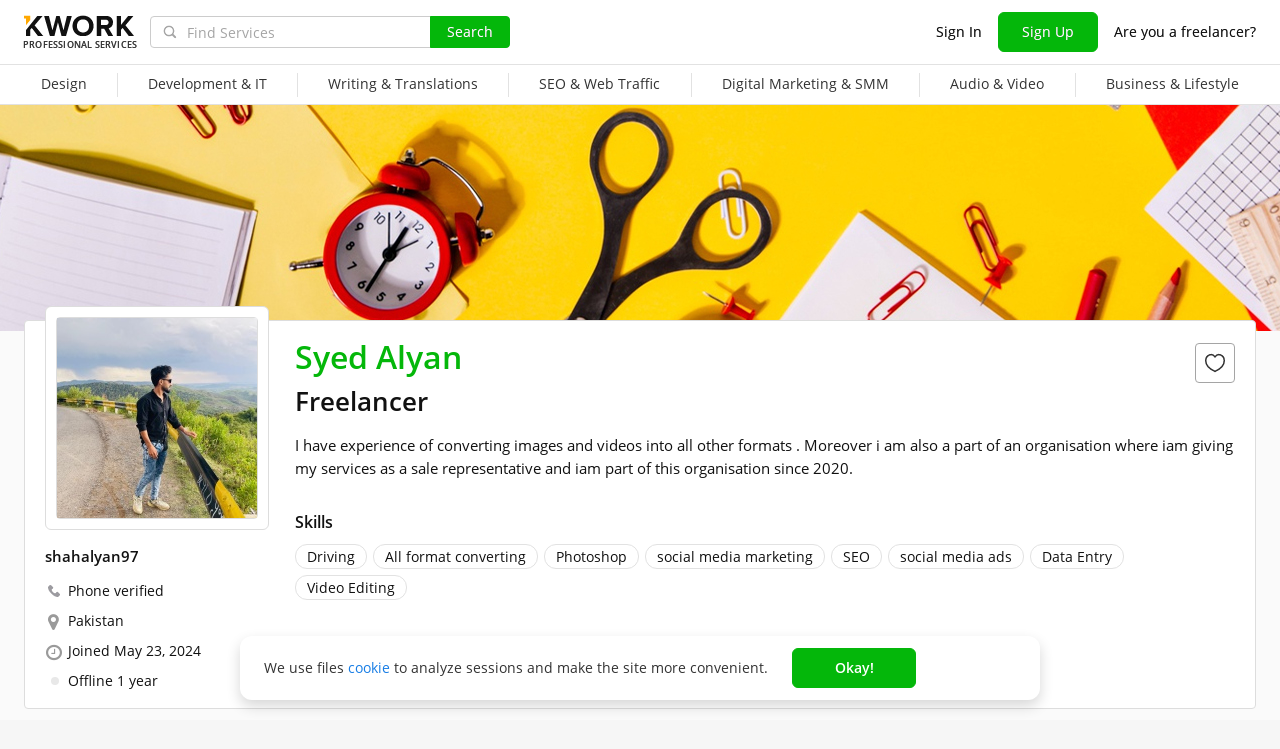

--- FILE ---
content_type: text/html; charset=UTF-8
request_url: https://kwork.com/user/shahalyan97
body_size: 10716
content:
<!DOCTYPE html>
<html lang="en" ><head><link rel="stylesheet" href="https://cdn.kwork.com/css/dist/fonts_c04a7a1370c33a99.css?ver=27_cors" type="text/css" media="screen"><link rel="preconnect" href="https://cdn.kwork.com"><meta name="format-detection" content="telephone=no"><meta http-equiv="Content-Type" content="text/html; charset=utf-8"><meta property="og:image" content="https://cdn.kwork.com/files/avatar/large/49/17471524-1.jpg"/><meta property="og:image:width" content="200"/><meta property="og:image:height" content="200"/><title>shahalyan97, Freelancer - Kwork</title><meta name="description" content="I have experience of converting images and videos into all other formats . Moreover i am also a part of an organisation where iam giving my services as a sale representative and iam part of this organisation since 2020."><meta name="viewport" id="viewport" content="width=1024"/><link rel="canonical" href="https://kwork.com/user/shahalyan97" /><meta name="robots" content="noindex, nofollow"/><link rel="stylesheet" href="https://cdn.kwork.com/css/variables.css?ver=275bee7a7d7df3bc99_cors" type="text/css" media="screen"><link rel="stylesheet" href="https://cdn.kwork.com/css/dist/layout-market_4c9704c0c0d59b84.css?ver=27_cors" type="text/css" media="screen"><link rel="stylesheet" href="https://cdn.kwork.com/css/dist/fox-styles_46bc918854ba38e6.css?ver=27_cors" type="text/css" media="screen"><link rel="stylesheet" href="https://cdn.kwork.com/css/font-awesome.min.css?ver=2736082410df2ef7f8_cors" type="text/css" media="screen"><link rel="stylesheet" href="https://cdn.kwork.com/css/dist/user_7733552d98d63de8.css?ver=27_cors" type="text/css" media="screen"><link rel="stylesheet" href="https://cdn.kwork.com/css/dist/kwork-set-icon_9f8cd5ea3c83f4ff.css?ver=27_cors" type="text/css" media="screen"><link rel="stylesheet" href="https://cdn.kwork.com/css/components/tooltipster.bundle.min.css?ver=27b15ef24270546e5f_cors" type="text/css" media="screen"><link rel="stylesheet" href="https://cdn.kwork.com/css/components/tooltipster.themes.css?ver=2749bd328189e64af9_cors" type="text/css" media="screen"><link rel="stylesheet" href="https://cdn.kwork.com/css/dist/general-search_89dcf421859b19c3.css?ver=27_cors" type="text/css" media="screen">
<link rel="stylesheet" href="https://cdn.kwork.com/css/dist/header_d3b9e53dd67ec593.css?ver=27_cors" type="text/css" media="screen"><script></script><link class="js-theme-favicon" rel="icon" type="image/png" href="https://cdn.kwork.com/images/favicons/favicon-32x32.png"><link class="js-theme-favicon" rel="shortcut icon" type="image/png" href="https://cdn.kwork.com/images/favicons/favicon-32x32.png"><link class="js-theme-favicon" rel="apple-touch-icon" sizes="57x57" href="https://cdn.kwork.com/images/favicons/apple-touch-icon.png"><link class="js-theme-favicon" rel="apple-touch-icon-precomposed" href="https://cdn.kwork.com/images/favicons/apple-touch-icon-precomposed.png"><link class="js-theme-favicon" rel="icon" type="image/png" sizes="32x32" href="https://cdn.kwork.com/images/favicons/favicon-32x32.png"><link class="js-theme-favicon" rel="icon" type="image/png" sizes="192x192" href="https://cdn.kwork.com/images/favicons/android-chrome-192x192.png"><link class="js-theme-favicon" rel="icon" type="image/png" sizes="16x16" href="https://cdn.kwork.com/images/favicons/favicon-16x16.png"><link class="js-theme-favicon" rel="manifest" href="https://cdn.kwork.com/images/favicons/site.webmanifest?ver=2"><meta name="msapplication-TileColor" content="#ffffff"><meta class="js-theme-favicon" name="msapplication-TileImage" content="https://cdn.kwork.com/images/favicons/mstile-144x144.png"><meta name="theme-color" content="#ffffff"><meta class="js-theme-favicon" name="msapplication-config" content="https://cdn.kwork.com/images/favicons/browserconfig.xml?ver=2">
<meta http-equiv="X-UA-Compatible" content="IE=edge" />
	<script>
		window.config={};
		window.recaptcha_pubkey="6LdX9CATAAAAAARb0rBU8FXXdUBajy3IlVjZ2qHS";
		window.recaptcha3_pubkey="6LdVbfkeAAAAADatB9mNwtlIVhmqr3PudICC-rWP";
		window.isReloading=false;
		window.darkHeader=null;
		window.isNeedCookieAccept=false;
	</script>



	<script>window.config.cdn={"baseUrl":"https://cdn.kwork.com","adminUrl":"https://cache.kwork.com/administrator","imageUrl":"https://cdn.kwork.com/images","coverUrl":"https://cdn.kwork.com/files/cover","catCoverUrl":"https://cdn.kwork.com/files/category","portfolioUrl":"https://cdn.kwork.com/files/portfolio","avatarUrl":"https://cdn.kwork.com/files/avatar"};</script>

	<script>
	window.config.users={"profilePicUrl":"https://cdn.kwork.com/files/avatar"};
	</script>

	<script>window.config.files={"maxCount":10,"maxSizeReal":104857600,"minSizeReal":30720,"portfolioMaxSizeReal":10485760,"portfolioVideoMaxSizeReal":52428800,"maxSize":100,"minSize":30,"portfolioMaxSize":10,"portfolioVideoMaxSize":50};</script>

	<script>window.config.track={"fileMaxCount":25,"type":{"from_dialog":43,"text":24,"text_first":25,"cron_inprogress_cancel":9,"worker_inwork":33,"worker_portfolio":40,"payer_increase_work_hours":79,"admin_arbitrage_types":[2,1,39,3,59,60,61,66]}};</script>

<script>window.config.kwork={"isFocusGroupMember":false};</script>

<script>window.config.remove_option={"isFocusGroupMember":false};</script>

<script>window.config.tester={"isFocusGroup":false};</script>

	<script>
	window.config.counters={"metrika_id":"32983614","yandex_client_id_cookie_name":"yandex_client_id","google_client_id_cookie_name":"google_client_id"};
</script>

<script>window.config.catalog={"isFocusGroupMember":false};</script>
<script>window.ORIGIN_URL="https://kwork.com";window.KWORK_BASE_URL="https://kwork.com";window.CANONICAL_ORIGIN_URL="https://kwork.com/user/shahalyan97";window.CANONICAL_BASE_URL="https://kwork.com/user/shahalyan97";window.IS_MIRROR=false;window.PULL_MODULE_ENABLE=false;window.MESSAGE_SOUND_ENABLE=null;window.billSettings={"schema":"WorkBayNoNds","steps":[{"from":0,"percent":12},{"from":100000,"percent":7}],"minAmount":10000,"ndsPercent":0,"isBillDisabled":false};window.showBillSchemeChangeHint=false;window.APP_CONFIG_MODE="stage";window.IS_MOBILE=false;window.IS_MOBILE_APP=false;window.lang="en";window.langDefault="ru";window.translations={};window.isDefaultLang=false;window.MAX_PRICE_ACTOR=null;window.CURRENT_APP_NAME="Kwork";window.CURRENT_APP_ID=1;window.IS_MARKET_APP=true;window.IS_MARKET_APP_RU=false;window.IS_EXCHANGE_APP=false;window.serverTime=1769477763;window.marketAppName="Kwork";window.exchangeAppName="TopFreelancer";window.enterpriseAppName="Noname";window.SUPPORT_DIALOG_URL="https://kwork.com/inbox/support";window.transportType="call";window.selectedCountry=null;window.supportPhones=null;window.supportEmail="support@kwork.com";window.sellerLevelSettings={"1":{"review_good_count":5,"earned":200,"order_done_3_month_percent":90,"verified":0,"label":"Rising Talent","labelShort":"Rising Talent"},"2":{"review_good_count":25,"earned":1000,"order_done_3_month_percent":90,"verified":0,"label":"Top Rated","labelShort":"Top Rated"},"3":{"review_good_count":100,"earned":4000,"order_done_3_month_percent":93,"verified":1,"label":"Top Rated Plus","labelShort":"Top Rated Plus"}};window.isTestAfterLoad=false;window.base_url="https://kwork.com";window.isWebpAccepted=true;window.blackFridayDiscountPercent=50;window.isBlackFridayPayer=false;window.isRegistrationAllowed=true;window.csrftoken=null;window.isRuAdminLogin=null;window.isAdmin=false;window.actorType=null;window.actorRole=null;window.isFocusGroup30025=true;window.isGoogleTagDeletingGroup=false;window.actorPhoneVerified=null;window.isEmailVerified=false;window.isVoiceFocusGroup=false;window.isVoiceSellerTester=false;window.userCheckProfile=null;window.isPageProfile=true;window.isPageLand=false;window.isPageKwork=false;window.isPageIndex=false;window.isPageTrack=false;window.isChat=false;window.isPageManageOrders=false;window.isPageManageKworks=false;window.isPageOrders=false;window.isPageBalance=false;window.isPageProjectView=false;window.isPageViewedKworks=false;window.isPageBookmarks=false;window.isPageHidden=false;window.metricPageName=null;window.pageName=null;window.isPayer=null;window.browser=null;window.refillCommissionData=null;window.dayPoll=null;window.defferJqueryPages=false;window.defferVuePages=false;window.chunkCdnUrl="https://cdn.kwork.com/";window.i18n="en";window.minVideoResolution={"horizontal":{"width":660,"height":165},"vertical":{"width":132,"height":440}};window.USER_ID = "";window.actor_lang="en";window.totalFunds=null;window.stateData={"onlyDesktopVersion":false,"isActiveAnniversaryDesign":false,"showAnniversaryContestLink":false,"isNeedShowCookieBanner":true,"isMainPageUnauthorizedUser":false,"privacyDocumentUrl":"/privacy","hideSocialAuthButtons":false,"yescrowDocsFolder":"https://yescrow.ru/documents","yescrowSignatureAgreementUrl":"https://yescrow.ru/documents/signature_agreement","isContest2025Active":false,"isContest2025BannerHidden":false,"isContest2025LotteryExpired":true,"isLotteryActive":false,"basketEnable":true,"cartItems":[],"hasPortfolio":false,"totalKworks":0,"isBlackFriday":false,"isCustomRequestOrder":true,"user":{"profession":"Freelancer"},"isUserBlacklisted":false,"userBlacklistLimit":5,"hasUserBlacklistLimit":true,"isNeedYescrowDigitalSign":false,"isFavouriteSeller":false,"showReviewId":0,"interviewData":[],"allowConversation":false,"showInboxAllowModal":false,"isReviewAnswerDisallowed":true,"isRedesign":false,"userId":null,"isUserPage":false,"privateMessageStatus":false,"isOnline":false,"userLocation":"Pakistan","isWorker":false,"isSameUser":false,"isNeedLangWarning":false,"userProfileId":17471524,"userProfileName":"shahalyan97","userProfileFullName":"Syed Alyan","userProfilePicture":"49/17471524-1.jpg","userProfilePictureSrcSet":"https://cdn.kwork.com/files/avatar/big/49/17471524-1.jpg 1x, https://cdn.kwork.com/files/avatar/big_r/49/17471524-1.jpg 2x","userProfileProfession":"Freelancer","userProfileDescription":"I have experience of converting images and videos into all other formats . Moreover i am also a part of an organisation where iam giving my services as a sale representative and iam part of this organisation since 2020.","userProfileTakeAway":null,"userProfileBadges":[],"userProfileIsSeller":false,"badgesHasEnVersion":[18,25,26,27,33,38,42,41],"userProfileAddTime":"May 23, 2024","userRating":"0.0","userSellerLevel":0,"isAllowCustomRequest":false,"isCustomRequest":false,"customRequestType":"custom_request","currentUserNote":null,"isSpam":false,"isSpamPreModerate":false,"hasConversation":false,"chatRedirectUrl":"https://kwork.com/inbox/shahalyan97","isSendConversationRequest":false,"canSendConversationRequest":false,"userProfileCover":"header8.jpg","isLargePicture":true,"isPhoneVerified":true,"isVerifiedWorker":false,"isVirtualOrModer":false,"lastOnlineAsString":"1 year","userSkills":[{"id":4006390,"name":"Driving"},{"id":4006401,"name":"All format converting"},{"id":4006387,"name":"Photoshop"},{"id":4006409,"name":"social media marketing"},{"id":4006391,"name":"SEO"},{"id":4006417,"name":"social media ads"},{"id":4006406,"name":"Data Entry"},{"id":4006393,"name":"Video Editing"}],"orderDoneCount":"0","orderDonePersent":"0","orderDoneIntimePersent":"0","orderDoneRepeatPersent":"0","orderDonePersent3Month":0,"workerOrdersCount":0,"payerOrdersCount":0,"sellerMetricsByLevel":false,"sellerLevelSettings":{"1":{"review_good_count":5,"earned":200,"order_done_3_month_percent":90,"verified":0,"label":"Rising Talent","labelShort":"Rising Talent"},"2":{"review_good_count":25,"earned":1000,"order_done_3_month_percent":90,"verified":0,"label":"Top Rated","labelShort":"Top Rated"},"3":{"review_good_count":100,"earned":4000,"order_done_3_month_percent":93,"verified":1,"label":"Top Rated Plus","labelShort":"Top Rated Plus"}},"isShowPayerLevel":false,"totalReviewsCount":0,"payerLevel":"0","isSuperPayer":false,"payerLevelLabel":null,"levelTitle":"","levelDescription":"","isDefaultCover":true,"isVueModalsFocusGroup":false,"minVideoResolution":{"horizontal":{"width":660,"height":165},"vertical":{"width":132,"height":440}},"isPageProfile":true,"isRedesignLite":false,"designVersion":"legacy","appTitle":"Kwork","isAppIos":true,"isNeedShowMobileBanner":false,"technicalWorksText":"Dear users, kwork.com will be under regular technical maintenance soon in less than one hour. We apologize for any inconvenience.","mobileAppReviews":null,"isInBuildCriticalStylesMode":false,"onlineUserCount":222,"liveDate":6992,"liveDateTimeLeft":"1 h","telegramAttrRelativeUrl":"","isBestKwork":false,"isKworkCom":true,"isPaperjettechCom":false,"isSuperkwork":false,"isTopKworkCom":false,"headerMenu":[{"id":1078,"url":"https://kwork.com/categories/design","name":"Design","columns":[{"isFirstGroup":true,"items":[{"name":"Design","isFire":false,"isTagNew":false,"isTagBeta":false,"children":[[{"name":"Logo Design","url":"https://kwork.com/categories/logo","isFire":false,"isTagNew":false,"isTagBeta":false},{"name":"Brand Identity","url":"https://kwork.com/categories/corporate-identity","isFire":false,"isTagNew":false,"isTagBeta":false},{"name":"Business Cards","url":"https://kwork.com/categories/business-cards","isFire":false,"isTagNew":false,"isTagBeta":false},{"name":"Infographics","url":"https://kwork.com/categories/infographics","isFire":false,"isTagNew":false,"isTagBeta":false},{"name":"Presentations","url":"https://kwork.com/categories/presentations","isFire":false,"isTagNew":false,"isTagBeta":false},{"name":"Art &amp; Illustrations","url":"https://kwork.com/categories/illustrations","isFire":false,"isTagNew":false,"isTagBeta":false},{"name":"Print Design","url":"https://kwork.com/categories/graphic-design","isFire":false,"isTagNew":false,"isTagBeta":false},{"name":"Pre-Made Templates &amp; Pictures","url":"https://kwork.com/categories/photo","isFire":false,"isTagNew":false,"isTagBeta":false},{"name":"Web &amp; Mobile Design","url":"https://kwork.com/categories/web-design","isFire":false,"isTagNew":false,"isTagBeta":false}],[{"name":"Web Banners &amp; Icons","url":"https://kwork.com/categories/banner-icon","isFire":false,"isTagNew":false,"isTagBeta":false},{"name":"Online Marketplaces &amp; Social Media","url":"https://kwork.com/categories/smm-design","isFire":false,"isTagNew":false,"isTagBeta":false},{"name":"Vector Tracing","url":"https://kwork.com/categories/vector-tracing","isFire":false,"isTagNew":false,"isTagBeta":false},{"name":"Photo Processing &amp; Editing","url":"https://kwork.com/categories/photomontage","isFire":false,"isTagNew":false,"isTagBeta":false},{"name":"3D Graphics","url":"https://kwork.com/categories/animation-3d","isFire":false,"isTagNew":false,"isTagBeta":false},{"name":"Interior &amp; Exterior","url":"https://kwork.com/categories/interior-design","isFire":false,"isTagNew":false,"isTagBeta":false},{"name":"Industrial &amp; Product Design","url":"https://kwork.com/categories/packaging","isFire":false,"isTagNew":false,"isTagBeta":false},{"name":"Outdoor Advertising","url":"https://kwork.com/categories/outdoor-advertising","isFire":false,"isTagNew":false,"isTagBeta":false},{"name":"NFT Art","url":"https://kwork.com/categories/nftart","isFire":false,"isTagNew":false,"isTagBeta":false}]]}]}]},{"id":1135,"url":"https://kwork.com/categories/programming","name":"Development &amp; IT","columns":[{"isFirstGroup":true,"items":[{"name":"Development &amp; IT","isFire":false,"isTagNew":false,"isTagBeta":false,"children":[[{"name":"HTML Services","url":"https://kwork.com/categories/html-services","isFire":false,"isTagNew":false,"isTagBeta":false},{"name":"Website Revision &amp; Maintenance","url":"https://kwork.com/categories/website-revision","isFire":false,"isTagNew":false,"isTagBeta":false},{"name":"Website Development","url":"https://kwork.com/categories/web-development","isFire":false,"isTagNew":false,"isTagBeta":false},{"name":"Scripts &amp; Parsers","url":"https://kwork.com/categories/scripting","isFire":false,"isTagNew":false,"isTagBeta":false},{"name":"Usability &amp; QA","url":"https://kwork.com/categories/testing","isFire":false,"isTagNew":false,"isTagBeta":false},{"name":"Mobile Apps","url":"https://kwork.com/categories/mobile-apps","isFire":false,"isTagNew":false,"isTagBeta":false}],[{"name":"Desktop Programming","url":"https://kwork.com/categories/software","isFire":false,"isTagNew":false,"isTagBeta":false},{"name":"Digital Games","url":"https://kwork.com/categories/games","isFire":false,"isTagNew":false,"isTagBeta":false},{"name":"System Administration","url":"https://kwork.com/categories/server-administration","isFire":false,"isTagNew":false,"isTagBeta":false},{"name":"Chatbots","url":"https://kwork.com/categories/chatbots","isFire":false,"isTagNew":false,"isTagBeta":false},{"name":"Domains &amp; Hosting","url":"https://kwork.com/categories/domain-hosting","isFire":false,"isTagNew":false,"isTagBeta":false},{"name":"IT Support","url":"https://kwork.com/categories/it-support","isFire":false,"isTagNew":false,"isTagBeta":false}]]}]}]},{"id":1177,"url":"https://kwork.com/categories/writing-translations","name":"Writing &amp; Translations","columns":[{"isFirstGroup":true,"items":[{"name":"Writing &amp; Translations","isFire":false,"isTagNew":false,"isTagBeta":false,"children":[[{"name":"Articles","url":"https://kwork.com/categories/articles","isFire":false,"isTagNew":false,"isTagBeta":false},{"name":"Business &amp; Marketing Copywriting","url":"https://kwork.com/categories/business-copywriting","isFire":false,"isTagNew":false,"isTagBeta":false},{"name":"Business Names &amp; Slogans","url":"https://kwork.com/categories/virtual-assistant/project-management-business-names-slogans","isFire":false,"isTagNew":false,"isTagBeta":false},{"name":"Website Content Posting","url":"https://kwork.com/categories/sitecontentposting","isFire":false,"isTagNew":false,"isTagBeta":false},{"name":"Creative Writing","url":"https://kwork.com/categories/poemsandstories","isFire":false,"isTagNew":false,"isTagBeta":false}],[{"name":"Scriptwriting","url":"https://kwork.com/categories/scripts","isFire":false,"isTagNew":false,"isTagBeta":false},{"name":"Proofreading &amp; Editing","url":"https://kwork.com/categories/editing-proofreading","isFire":false,"isTagNew":false,"isTagBeta":false},{"name":"Transcripts","url":"https://kwork.com/categories/typing","isFire":false,"isTagNew":false,"isTagBeta":false},{"name":"Translations","url":"https://kwork.com/categories/translations","isFire":false,"isTagNew":false,"isTagBeta":false},{"name":"Resumes &amp; Job Ads","url":"https://kwork.com/categories/lettersandvacancies","isFire":false,"isTagNew":false,"isTagBeta":false}]]}]}]},{"id":1237,"url":"https://kwork.com/categories/seo","name":"SEO &amp; Web Traffic","columns":[{"isFirstGroup":true,"items":[{"name":"SEO &amp; Web Traffic","isFire":false,"isTagNew":false,"isTagBeta":false,"children":[[{"name":"Backlinks","url":"https://kwork.com/categories/offpageseo","isFire":false,"isTagNew":false,"isTagBeta":false},{"name":"On-Page SEO","url":"https://kwork.com/categories/optimization","isFire":false,"isTagNew":false,"isTagBeta":false},{"name":"Keyword Research","url":"https://kwork.com/categories/keywords","isFire":false,"isTagNew":false,"isTagBeta":false},{"name":"SEO Audit &amp; Consulting","url":"https://kwork.com/categories/audit","isFire":false,"isTagNew":false,"isTagBeta":false}],[{"name":"Web Traffic","url":"https://kwork.com/categories/traffic","isFire":false,"isTagNew":false,"isTagBeta":false},{"name":"Statistics &amp; Analytics","url":"https://kwork.com/categories/strategyandanalytics","isFire":false,"isTagNew":false,"isTagBeta":false},{"name":"Website Promotion to Top","url":"https://kwork.com/categories/integrated-promotion","isFire":false,"isTagNew":false,"isTagBeta":false}]]}]}]},{"id":1213,"url":"https://kwork.com/categories/marketing","name":"Digital Marketing &amp; SMM","columns":[{"isFirstGroup":true,"items":[{"name":"Digital Marketing &amp; SMM","isFire":false,"isTagNew":false,"isTagBeta":false,"children":[[{"name":"Search &amp; Display Marketing","url":"https://kwork.com/categories/search-display-marketing","isFire":false,"isTagNew":false,"isTagBeta":false},{"name":"Client Databases","url":"https://kwork.com/categories/databases","isFire":false,"isTagNew":false,"isTagBeta":false}],[{"name":"Email &amp; SMS Marketing","url":"https://kwork.com/categories/email-marketing","isFire":false,"isTagNew":false,"isTagBeta":false},{"name":"Online Marketplaces &amp; Classifieds","url":"https://kwork.com/categories/listings","isFire":false,"isTagNew":false,"isTagBeta":false}]]}]}]},{"id":1297,"url":"https://kwork.com/categories/audio-video","name":"Audio &amp; Video","columns":[{"isFirstGroup":true,"items":[{"name":"Audio &amp; Video","isFire":false,"isTagNew":false,"isTagBeta":false,"children":[[{"name":"Recording &amp; Voice Over","url":"https://kwork.com/categories/audio","isFire":false,"isTagNew":false,"isTagBeta":false},{"name":"Music &amp; Songs","url":"https://kwork.com/categories/music","isFire":false,"isTagNew":false,"isTagBeta":false},{"name":"Audio Editing","url":"https://kwork.com/categories/editing-audio","isFire":false,"isTagNew":false,"isTagBeta":false},{"name":"Intros &amp; Logo Animation","url":"https://kwork.com/categories/intro","isFire":false,"isTagNew":false,"isTagBeta":false}],[{"name":"Promo Videos","url":"https://kwork.com/categories/promo-videos","isFire":false,"isTagNew":false,"isTagBeta":false},{"name":"Videos","url":"https://kwork.com/categories/animation","isFire":false,"isTagNew":false,"isTagBeta":false},{"name":"Videography &amp; Editing","url":"https://kwork.com/categories/editingpostproduction","isFire":false,"isTagNew":false,"isTagBeta":false},{"name":"Scriptwriting","url":"https://kwork.com/categories/scripts","isFire":false,"isTagNew":false,"isTagBeta":false}]]}]}]},{"id":1264,"url":"https://kwork.com/categories/business","name":"Business &amp; Lifestyle","columns":[{"isFirstGroup":true,"items":[{"name":"Business &amp; Lifestyle","isFire":false,"isTagNew":false,"isTagBeta":false,"children":[[{"name":"Virtual Assistant","url":"https://kwork.com/categories/virtual-assistant","isFire":false,"isTagNew":false,"isTagBeta":false},{"name":"Financial Consulting","url":"https://kwork.com/categories/financial-consulting","isFire":false,"isTagNew":false,"isTagBeta":false},{"name":"Legal Consulting","url":"https://kwork.com/categories/legalconsulting","isFire":false,"isTagNew":false,"isTagBeta":false}],[{"name":"Training &amp; Consulting","url":"https://kwork.com/categories/training-advise","isFire":false,"isTagNew":false,"isTagBeta":false},{"name":"Architecture &amp; Construction","url":"https://kwork.com/categories/engineering","isFire":false,"isTagNew":false,"isTagBeta":false},{"name":"Interior &amp; Exterior","url":"https://kwork.com/categories/interior-design","isFire":false,"isTagNew":false,"isTagBeta":false}]]}]}]}],"isDarkHeader":null,"isActiveNewYear":false,"isRegistrationAllowed":true,"isAlternateUploadMethodEnabled":true,"isFocusGroup31656":false,"isChatScroll":false,"isYandexSmartCaptcha":false,"yandexSmartCaptchaPublicKey":"ysc1_hBr12GvIX6hPj9M0DAC9TM6gquxIeMM0OB4kNlVA74e93fa3","yandexSmartCaptchaToken":"smart-token","isMobileUserAgent":false,"isTabletUserAgent":false,"fbAvailable":false,"isVueLegacyMobile":false,"isVueLegacyNotify":false,"isVueLegacyOrdersCount":false,"isYoomoneyPayoutChange":false};window.firebaseConfig={"apiKey":"AIzaSyAOSk0ByjYMFPzOrkc6oesYCwdnbGkdGhM","authDomain":"kwork-9d1d0.firebaseapp.com","projectId":"kwork-9d1d0","storageBucket":"kwork-9d1d0.firebasestorage.app","messagingSenderId":"803758567419","appId":"1:803758567419:web:922b140c0170995c79e55e","measurementId":"G-6JN5R974DY"};window.firebaseVapidKey="BCALWGCgfmLPt_mZYRAlOdkBSjuXRDtAXJUTVf8DDsMvpcmsbgJgNuGrWagezM40gAJ6gzjpn-k_6K8DAJA0GcM";</script><script src="https://cdn.kwork.com/js/dist/frontend-errors_1d942a42fe56a4d0.js?ver=27_cors" type="text/javascript" crossorigin="anonymous"></script><script src="https://cdn.kwork.com/js/dist/deffer-scripts_c08a32aeb1485f06.js?ver=27_cors" type="text/javascript" crossorigin="anonymous"></script><script src="https://cdn.kwork.com/js/locales/en_US/dynamic-scripts-list.js?ver=27ada5210190e4d38d_cors" type="text/javascript" crossorigin="anonymous"></script><script src="https://cdn.kwork.com/js/lodash.js?ver=273a666cfc99edad74_cors" type="text/javascript" crossorigin="anonymous"></script><script>window.defferScripts||(window.isDownloadError=true,setTimeout((function(){location.reload()}),5000));</script><script src="https://cdn.kwork.com/js/dist/firebase_b86bd2d350a1be56.js?ver=27_cors" type="text/javascript" crossorigin="anonymous"></script><script src="https://cdn.kwork.com/js/dist/vue_d41346bf68e23f42.js?ver=27_cors" type="text/javascript" crossorigin="anonymous"></script><script src="https://cdn.kwork.com/js/locales/en_US/common-top.js?ver=27717bd69058d4f247_cors" type="text/javascript" crossorigin="anonymous"></script><script src="https://cdn.kwork.com/js/dist/common-top_e28331fdedb2b66b.js?ver=27_cors" type="text/javascript" crossorigin="anonymous"></script><script src="https://cdn.kwork.com/js/jquery.min.1.9.1.js?ver=27fc955792960b4d6d_cors" type="text/javascript" crossorigin="anonymous"></script><script src="https://cdn.kwork.com/js/jquery.mb.browser.min.js?ver=2754a220521bb16ceb_cors" type="text/javascript" crossorigin="anonymous"></script><script src="https://cdn.kwork.com/js/formDataFilter.js?ver=274b8c9cceb48e0505_cors" type="text/javascript" crossorigin="anonymous"></script><script data-trigger="touchSwipe" data-load-after="jqueryMinJs"  extsrc="https://cdn.kwork.com/js/jquery.touchSwipe.min.js?ver=2715f26d941c3a1f86_cors" type="text/javascript" crossorigin="anonymous"></script><script src="https://cdn.kwork.com/js/locales/en_US/header.js?ver=27ce2b6ddaf1753fc7_cors" type="text/javascript" defer crossorigin="anonymous"></script><script src="https://cdn.kwork.com/js/dist/header_1d86f53dd7b14a91.js?ver=27_cors" type="text/javascript" defer crossorigin="anonymous"></script><script src="https://cdn.kwork.com/js/locales/en_US/general.js?ver=27eae4048302c61d51_cors" type="text/javascript" crossorigin="anonymous"></script><script src="https://cdn.kwork.com/js/dist/general_c41978fe79d7beaf.js?ver=27_cors" type="text/javascript" crossorigin="anonymous"></script><script data-load-after="" data-trigger="tooltipster" data-custom-emit="1"  extsrc="https://cdn.kwork.com/js/components/tooltipster-bundle.min.js?ver=27abadf973bf52ce75_cors" type="text/javascript" crossorigin="anonymous"></script><script data-trigger="mbBrowser" data-load-after="" data-delay="300"  extsrc="https://cdn.kwork.com/js/jquery.mb.browser.min.js?ver=2754a220521bb16ceb_cors" type="text/javascript" crossorigin="anonymous"></script></head><body id="body" class="d-flex flex-column--only en-lang  body-profile is-desktop is-ios"><script>window.defferScripts && window.defferScripts.triggerExecuted('documentLoad', true);</script>

	<link rel="stylesheet" href="https://cdn.kwork.com/css/dist/auth-modal_8944aca932ea443d.css?ver=27_cors" type="text/css" media="all">

	
		<!-- Google Tag Manager (noscript) -->
		<noscript>
	
			 		
		<iframe src="//www.googletagmanager.com/ns.html?id=GTM-MZXSF2S" height="0" width="0" style="display:none;visibility:hidden"></iframe>
	
	
		</noscript>
		<!-- End Google Tag Manager (noscript) -->
	

<script type="application/ld+json">
	{
		"@context" : "http://schema.org",
		"@type" : "Organization",
		"name" : "kwork.com – freelance services online store",
			"url" : "https://kwork.com/",
			"logo": "https://cdn.kwork.com/images/large_logo.jpg",
			"sameAs" : [
						"https://www.facebook.com/KworkProject",
			"https://twitter.com/KworkProject"
				]
}
</script>

<div id="loadme"></div>

<div id="app-header">
	<header-view>
		<div class="js-header-new header full header-unauthorized header-unfixed" data-out=""><div class="header-desktop unauth m-hidden"><div class="header-desktop__wrapper kw-wrapper "><div class="brand-image"><a href="/"><svg class="svg-logo" xmlns="http://www.w3.org/2000/svg" width="110" height="23" fill="none" fill-rule="evenodd"><path class="svg-logo" d="M19.158 21.912l-8.543-10.595 8.012-9.368H13.32L1.9 16.188v5.723h4.297V15.78l1.575-1.857 6.095 7.99h5.3zm22.907 0L47.8 1.932h-4.828l-3.5 14.427-3.8-14.427h-3.356L28.472 16.36 24.928 1.932h-4.81l5.77 19.963h4.554l3.5-13.712 3.527 13.712h4.588v.017zm16.95.358c6.095 0 10.546-4.31 10.546-10.322s-4.434-10.34-10.546-10.34c-6.078 0-10.512 4.31-10.512 10.322s4.434 10.34 10.512 10.34zm0-3.78c-3.715 0-6.095-2.845-6.095-6.558 0-3.747 2.38-6.558 6.095-6.558s6.13 2.8 6.13 6.558c0 3.713-2.414 6.558-6.13 6.558zm30.132 3.424L84.6 14.315c2.174-.51 4.417-2.402 4.417-5.928 0-3.713-2.568-6.44-6.763-6.44H72.83v19.963h4.297V14.81h3.15l3.955 7.103h4.914zm-7.533-10.85H77.11V5.68h4.503c1.73 0 3.013 1.022 3.013 2.69.017 1.686-1.284 2.69-3.013 2.69zM110 21.912l-8.56-10.595 8.012-9.368h-5.3l-7.122 8.925V1.932h-4.297v19.963h4.297v-6.132l1.575-1.857 6.095 7.99h5.3v.017z" fill="#111" /><path d="M6.198 6.087L1.9 11.283V4.435H0v-2.59h6.198v4.24z" fill="#ffa800" /></svg><span class="m-hidden logo_subtext force-font force-font--s8">Professional services</span></a>
</div><div class="search"><form action="/search" method="GET" class="js-onload-search custom-search general-search"><input name="query" type="text" placeholder="Find Services" autocomplete="off" spellcheck="false" class="js-header-search js-static-search header-search form-control" value=""><span class="js-clear-button clear-button hidden"><svg class="ico-clear-button pointer-en" xmlns="http://www.w3.org/2000/svg" width="12" height="12" fill="none"><path d="M11 1L6 6m0 0l5 5M6 6L1 1m5 5l-5 5" stroke="#8a8a8a" stroke-width="1.2" stroke-linecap="round"/></svg></span><span class="search-button"><button class="kw-button kw-button--green">Search</button><div class="ico-search-button"></div></span></form>
</div><div class="headeright"><ul><li><span class="login-js">Sign In</span></li><li><a href="/signup" class="signup-js kw-button kw-button--green kw-button--size-40">Sign Up</a></li><li><a href="/for-sellers" class="pr0">Are you a freelancer?</a></li></ul></div></div></div><div class="header-mobile__wrapper m-visible"><div class="header_top"><div class="header-mobile"><div class=""><div class="foxmenubutton"><div class="foxmenubutton__button"><span></span><span></span><span></span></div></div></div><div class="header__logo"><a href="/"><svg class="svg-logo" xmlns="http://www.w3.org/2000/svg" width="110" height="23" fill="none" fill-rule="evenodd"><path class="svg-logo" d="M19.158 21.912l-8.543-10.595 8.012-9.368H13.32L1.9 16.188v5.723h4.297V15.78l1.575-1.857 6.095 7.99h5.3zm22.907 0L47.8 1.932h-4.828l-3.5 14.427-3.8-14.427h-3.356L28.472 16.36 24.928 1.932h-4.81l5.77 19.963h4.554l3.5-13.712 3.527 13.712h4.588v.017zm16.95.358c6.095 0 10.546-4.31 10.546-10.322s-4.434-10.34-10.546-10.34c-6.078 0-10.512 4.31-10.512 10.322s4.434 10.34 10.512 10.34zm0-3.78c-3.715 0-6.095-2.845-6.095-6.558 0-3.747 2.38-6.558 6.095-6.558s6.13 2.8 6.13 6.558c0 3.713-2.414 6.558-6.13 6.558zm30.132 3.424L84.6 14.315c2.174-.51 4.417-2.402 4.417-5.928 0-3.713-2.568-6.44-6.763-6.44H72.83v19.963h4.297V14.81h3.15l3.955 7.103h4.914zm-7.533-10.85H77.11V5.68h4.503c1.73 0 3.013 1.022 3.013 2.69.017 1.686-1.284 2.69-3.013 2.69zM110 21.912l-8.56-10.595 8.012-9.368h-5.3l-7.122 8.925V1.932h-4.297v19.963h4.297v-6.132l1.575-1.857 6.095 7.99h5.3v.017z" fill="#111" /><path d="M6.198 6.087L1.9 11.283V4.435H0v-2.59h6.198v4.24z" fill="#ffa800" /></svg><span class="m-hidden logo_subtext force-font force-font--s8">Professional services</span></a>
</div><a class="header__login login-js">Sign In</a></div></div><div class="headertop-mobile-search"><div class="header_search"><form action="/search" method="GET" class="js-onload-search custom-search general-search"><input name="query" type="text" placeholder="Find Services" autocomplete="off" spellcheck="false" class="js-header-search js-static-search header-search form-control" value=""><span class="js-clear-button clear-button hidden"><svg class="ico-clear-button pointer-en" xmlns="http://www.w3.org/2000/svg" width="12" height="12" fill="none"><path d="M11 1L6 6m0 0l5 5M6 6L1 1m5 5l-5 5" stroke="#8a8a8a" stroke-width="1.2" stroke-linecap="round"/></svg></span><span class="search-button"><button class="kw-button kw-button--green">Search</button><div class="ico-search-button"></div></span></form>
</div></div></div><div class="subnav m-hidden"><div class="category-menu centerwrap lg-centerwrap"><ul class="category-menu__list sub-menu-parent"><li><a href="https://kwork.com/categories/design" class="category-menu__list-item"><span class="category-menu__list__inner category-menu__list__inner--new">Design</span></a></li><li><a href="https://kwork.com/categories/programming" class="category-menu__list-item"><span class="category-menu__list__inner category-menu__list__inner--new">Development &amp; IT</span></a></li><li><a href="https://kwork.com/categories/writing-translations" class="category-menu__list-item"><span class="category-menu__list__inner category-menu__list__inner--new">Writing &amp; Translations</span></a></li><li><a href="https://kwork.com/categories/seo" class="category-menu__list-item"><span class="category-menu__list__inner category-menu__list__inner--new">SEO &amp; Web Traffic</span></a></li><li><a href="https://kwork.com/categories/marketing" class="category-menu__list-item"><span class="category-menu__list__inner category-menu__list__inner--new">Digital Marketing &amp; SMM</span></a></li><li><a href="https://kwork.com/categories/audio-video" class="category-menu__list-item"><span class="category-menu__list__inner category-menu__list__inner--new">Audio &amp; Video</span></a></li><li><a href="https://kwork.com/categories/business" class="category-menu__list-item"><span class="category-menu__list__inner category-menu__list__inner--new">Business &amp; Lifestyle</span></a></li></ul></div></div></div>
	</header-view>
</div>
<div class="all_page page-flex__content pt0 page-profile"><script>window.workerHasOrderImportant=false;window.isWidePage=false;</script><script data-trigger="trumbowyg"  extsrc="https://cdn.kwork.com/trumbowyg/trumbowyg.min.js?ver=27964e40607470513a_cors" type="text/javascript" crossorigin="anonymous"></script><link rel="stylesheet" href="https://cdn.kwork.com/css/dist/general-styles_8d92dba0aecdd68c.css?ver=27_cors" type="text/css" media="all"><link rel="stylesheet" href="https://cdn.kwork.com/css/dist/profile_e03cebb1bb2fea5e.css?ver=27_cors" type="text/css" media="all"><link rel="stylesheet" href="https://cdn.kwork.com/css/dist/components/file-uploader_fbfba68335986f02.css?ver=27_cors" type="text/css" media="all"><link rel="stylesheet" href="https://cdn.kwork.com/trumbowyg/ui/trumbowyg.min.css?ver=27319a71250143be81_cors" type="text/css" media="all"><script data-trigger="iframeApi"  extsrc="https://cdn.kwork.com/js/iframe_api.js?ver=27044b78a781f5b726_cors" type="text/javascript" crossorigin="anonymous"></script><script data-trigger="enUSKworkCardImagesPreviewJs"  extsrc="https://cdn.kwork.com/js/locales/en_US/kwork-card-images-preview.js?ver=27dd3eb16dae6a1a54_cors" type="text/javascript" crossorigin="anonymous"></script><script data-trigger="kworkCardImagesPreview" data-load-after="enUSKworkCardImagesPreviewJs"  extsrc="https://cdn.kwork.com/js/dist/kwork-card-images-preview_22e03a91f7f22345.js?ver=27_cors" type="text/javascript" crossorigin="anonymous"></script><script src="https://cdn.kwork.com/js/libs/withinviewport.js?ver=2799f48ffa3060f191_cors" type="text/javascript" defer crossorigin="anonymous"></script><script src="https://cdn.kwork.com/js/libs/jquery.withinviewport.min.js?ver=27fd30827ac1e32f59_cors" type="text/javascript" defer crossorigin="anonymous"></script><script src="https://cdn.kwork.com/js/dist/pagespeed_1805d5312937edf5.js?ver=27_cors" type="text/javascript" crossorigin="anonymous"></script><script>window.lazyLoadImage=true;</script>
<script>window.isNeedLangWarning=false;window.individualMessageDraft=null;
			var hasConversation = false;
			var chatRedirectUrl = 'https://kwork.com/inbox/shahalyan97';
		</script><div id="app-profile"><profile-view></profile-view></div><script src="https://cdn.kwork.com/js/locales/en_US/profile-fcp.js?ver=277b0f629522d845f1_cors" type="text/javascript" crossorigin="anonymous"></script><script src="https://cdn.kwork.com/js/dist/profile-fcp_162b7d55dfba1f39.js?ver=27_cors" type="text/javascript" crossorigin="anonymous"></script><script  extsrc="https://cdn.kwork.com/js/dist/profile-dcl_bb941f547df252ac.js?ver=27_cors" type="text/javascript" crossorigin="anonymous"></script><script src="https://cdn.kwork.com/js/dist/favicon_1a5968a3a0ad171d.js?ver=27_cors" type="text/javascript" crossorigin="anonymous"></script>
<script src="https://cdn.kwork.com/js/components/allAttributes.min.js?ver=27f3cbe57f9f8854f5_cors" type="text/javascript" crossorigin="anonymous"></script>
<script src="https://cdn.kwork.com/js/caret.js?ver=27ec5d3ad14ba0640e_cors" type="text/javascript" crossorigin="anonymous"></script><script>
	window.kworkViewDomain="https://kwork.com";
	window.kworkPicturesUrl="https://cdn.kwork.com/pics";
	window.pageName=null;
	window.kworkBestRating=370;
</script>
</div><link rel="stylesheet" href="https://cdn.kwork.com/css/dist/footer_610caeaa6a08e3e8.css?ver=27_cors" type="text/css" media="all"><script data-trigger="enUSFooterJs"  extsrc="https://cdn.kwork.com/js/locales/en_US/footer.js?ver=27c27f2bc552820daa_cors" type="text/javascript" crossorigin="anonymous"></script><script data-trigger="footer" data-load-after="enUSFooterJs"  extsrc="https://cdn.kwork.com/js/dist/footer_e1fda22d17e3e98c.js?ver=27_cors" type="text/javascript" crossorigin="anonymous"></script><div id="app-footer-modal"><simple-popup></simple-popup><cookies-agreement></cookies-agreement></div><div id="app-footer"><footer-view></footer-view></div><script data-trigger="inputmask" data-custom-emit="1" data-load-after="jqueryMinJs"  extsrc="https://cdn.kwork.com/js/jquery.inputmask.min.js?ver=2?ver=271fca941ca8387975_cors" type="text/javascript" crossorigin="anonymous"></script>
<script>function onGtmLoad() {window.setTimeout(function () { var dataLayer = window.dataLayer = window.dataLayer || [];}, 2000);}</script><script type="text/javascript">document.addEventListener('DOMContentLoaded', function(){setTimeout(function () {						// Google Tag Manager
							(function (w, d, s, l, i) {
								w[l] = w[l] || [];
								w[l].push({
									'gtm.start': new Date().getTime(),
									'event': 'gtm.js'
								});
								var f = d.getElementsByTagName(s)[0],
									j = d.createElement(s), dl = l != 'dataLayer' ? '&l=' + l : '';
								j.async = true;
								j.onload  = onGtmLoad;
								j.src = '//www.googletagmanager.com/gtm.js?id=' + i + dl;
								f.parentNode.insertBefore(j, f);
							})(window, document, 'script', 'dataLayer', 'GTM-MZXSF2S');
						<!-- End Google Tag Manager -->
					}, 500);});document.addEventListener('DOMContentLoaded', function() {setTimeout(function () {}, 500);});</script><script>config = Object.assign(config, {"cdn":{"baseUrl":"https:\/\/cdn.kwork.com","adminUrl":"https:\/\/cache.kwork.com\/administrator","imageUrl":"https:\/\/cdn.kwork.com\/images","coverUrl":"https:\/\/cdn.kwork.com\/files\/cover","catCoverUrl":"https:\/\/cdn.kwork.com\/files\/category","portfolioUrl":"https:\/\/cdn.kwork.com\/files\/portfolio","avatarUrl":"https:\/\/cdn.kwork.com\/files\/avatar"},"users":{"profilePicUrl":"https:\/\/cdn.kwork.com\/files\/avatar"},"files":{"maxCount":10,"maxSizeReal":104857600,"minSizeReal":30720,"portfolioMaxSizeReal":10485760,"portfolioVideoMaxSizeReal":52428800,"maxSize":100,"minSize":30,"portfolioMaxSize":10,"portfolioVideoMaxSize":50},"track":{"fileMaxCount":25,"type":{"from_dialog":43,"text":24,"text_first":25,"cron_inprogress_cancel":9,"worker_inwork":33,"worker_portfolio":40,"payer_increase_work_hours":79,"admin_arbitrage_types":[2,1,39,3,59,60,61,66]}},"kwork":{"isFocusGroupMember":false},"remove_option":{"isFocusGroupMember":false},"tester":{"isFocusGroup":false},"counters":{"metrika_id":"32983614","yandex_client_id_cookie_name":"yandex_client_id","google_client_id_cookie_name":"google_client_id"},"catalog":{"isFocusGroupMember":false}});</script><script data-trigger="enUSCommonBottomDclJs"  extsrc="https://cdn.kwork.com/js/locales/en_US/common-bottom-dcl.js?ver=27ee0f94e6f386ad80_cors" type="text/javascript" crossorigin="anonymous"></script><script data-trigger="commonBottomDcl" data-load-after="enUSCommonBottomDclJs"  extsrc="https://cdn.kwork.com/js/dist/common-bottom-dcl_4d58b64d19247616.js?ver=27_cors" type="text/javascript" crossorigin="anonymous"></script><script data-trigger="heJs"  extsrc="https://cdn.kwork.com/js/he.js?ver=275d9bbd2de00f6c66_cors" type="text/javascript" crossorigin="anonymous"></script><link rel="stylesheet" href="https://cdn.kwork.com/css/dist/layout-market-footer_d27af989a7aabfc8.css?ver=27_cors" type="text/css" /></body></html>


--- FILE ---
content_type: text/javascript
request_url: https://cdn.kwork.com/js/locales/en_US/header.js?ver=27ce2b6ddaf1753fc7_cors
body_size: 12056
content:
var translationsObject4996793964081120667 = {"components/text-counter":{"maxText":"{{0}} of {{1}}","maxSymbolsText":"{{0}} of {{1}} characters","minText":"{{0}} of {{1}} minimum","minSymbolsText":"{{0}} of {{1}} characters minimum","bothText":"{{0}} of {{1}} (minimum {{2}})","bothSymbolsText":"{{0}} of {{1}} characters (minimum {{2}})"},"components/signup/signup":{"enterEmailAddress":"Enter a valid email address","invalidEmailAddress":"Invalid email address","registerPopupTitle":"Sign Up","email":"Email address","enterPromoCode":"Enter a promo code","promoCodeTitle":"Promo code","iHavePromoCode":"I have a promo code","buyer":"buyer","seller":"seller","next":"Next","loginLength":"Must be between 4–20 characters","loginOnlyLatin":"May only contain Latin letters, numbers, hyphens, and underscores","minPasswordLength":"Minimum 5 characters","passwordSimpleCombinations":"Your username and password should be different. Avoid weak passwords, e.g. 12345","loginEmpty":"Enter a username","loginMustContainLeast4Characters":"Username must be at least 4 characters","loginShouldNotExceed":"Username must not exceed {{0}} characters","loginMustContainOnlyLatinLetters":"Username may only contain Latin letters, numbers, hyphens, and underscores","passwordEmpty":"Enter a password","doesNotAcceptMessages":"{{0}} does not accept messages from {{1}}. Use another email please","fakeLogin":"Please provide a name that does not contain {{word}}","loginAlreadyTakenAddSymbols":"This username is already taken. Add some characters or numbers to make it unique.","confirmNotRobot":"I'm not a robot","notAcceptMessages":"{{0}} does not accept messages from Kwork. Use another email please","emailAssociatedWithDeletedKworkAccount":"This email is already associated with a deleted Kwork account and cannot be used for another account.","maximumEmailLength":"Maximum {{0}} characters","chooseUsername":"Choose a username","username":"Username","emailForPhone":"Add email","password":"Password","joinNow":"Sign Up","continueFacebook":"Continue with Facebook","loginViaVkontakte":"Log in via Vkontakte","orRegisterVia":"or","alreadyRegistered":"Already have an account?","signInLinkTitle":"Sign In","returnToLogin":"Back to the entrance"},"pages/settings/settings":{"passwordMustContainLeast":"Password must be at least 5 characters","enterNewPassword":"Please enter a new password","passwordsNotMatch":"Passwords do not match"},"components/change-password":{"newPassword":"New password","reEnterNewPassword":"Confirm password","savePassword":"Confirm","passwordReset":"Reset Password"},"components/login":{"signIn":"Sign In","printEmailSignup":"Enter the email address to which the account was registered","resetPassword":"Reset Password","sentAuthLinkNotificationText":"For your security, please sign in using the link we sent to your email. {{openTag}}Want to learn more?{{closeTag}}","emailOrLogin":"Email address or username","password":"Password","toSignIn":"Sign In","rememberMe":"Remember me","forgotYourPassword":"Forgot your password?","signWithGoogle":"Continue with Google","signWithApple":"Continue with Apple","newToKwork":"New to Kwork?","joinNow":"Join now"},"components/auth/auth-phone":{"authPhoneTitle":"Verify Your Identity"},"components/phone-setting-modal/recaptcha-mixin":{"confirmNotRobot":"I'm not a robot"},"pages/oauth-email":{"emailPlaceholder":"Enter your email address","email":"Email address","loginPlaceholder":"Username","login":"Username","signup":"Join now"},"components/form-agreement/form-agreement":{"termsAgreementText":"I am familiar with, understand and accept {{termsLinkOpen}}User Agreement{{termsLinkClose}}.","agreementText":"I have read, understand and accept Kwork {{termsLinkOpen}}Terms of Service{{termsLinkClose}}, {{privacyLinkOpen}}Privacy Policy{{privacyLinkClose}}, and agree to receive emails from Kwork","policyAgreementText":"I am familiar with {{policyLinkOpen}}Personal Data Processing Policy{{policyLinkClose}}.","marketingAgreementText":"I am {{linkTagOpen}}I agree{{linkTagClose}} receive marketing email newsletters.","errorText":"Required"},"components/signup/signup-phone":{"incorrectCode":"Incorrect code","confirmPhoneCodeText":"We called <strong>{{phone}}</strong>. Enter the last 4 digits of the incoming phone number.","confirm":"Confirm","reSendCode":"Request another code","enterYourPhoneNumber":"Please enter your phone number","registerViaPhone":"Register via phone","registerViaEmail":"Register via Email"},"components/auth/auth-two-factor":{"email":"E-mail","phone":"Phone number","unknownDeviceOrPlace":"You log in from an unfamiliar device or place.","infoTextGetCode":"Receive and enter a one-time code to confirm that you are the account owner.","codeSended":"Code sent to <b>{{value}}</b>","selectMethod":"Choose a method for getting the code:","sendCode":"Get the code","sendCodeEmail":"Get the code by e-mail","sendCodeRepeat":"Send the code again {{time}}","footerInfo":"Kwork is committed to protecting your account from unauthorized access. Enter the received code to confirm that you are the account owner."},"common/login-popup":{"regainAccessContactSupport":"To restore access to your account, contact the {{openTag}}Support Team{{closeTag}}.","exceededPhoneNumberVerificationLimit":"You have exceeded the phone number verification limit. For safety reasons, your account has been temporarily disabled."},"components/nds-invoices-modal":{"serviceFee":"Kwork Service Fee","nds":"VAT","total":"Total","untilTheEnd2024":"It was until the end of 2024","notTaxable":"Not taxable","sinceTheBeginning2025":"It was in 2025","reducedAsMuchAsPossible":"reduced as much as possible","sinceTheBeginning2026":"It has been since the beginning of 2026","sinceSummer2026":"It will be from the summer of 2026","fromTo":"from {{from}}% before {{to}}%","includedInServiceFee":"Included in the service fee","modalTitle":"VAT bills in 2025","button":"I see","text1":"In connection with the entry into force of the law of 12.07.2024 No. 176-F3, VAT in the amount of 7% is added to the amount of VAT replenishment.","text2":"This will slightly increase the total commission for replenishment, despite the fact that we have reduced the service fee.","greenText":"But there is great news. During 2025, approximately by the end of summer, we will transfer you to a new service of non-cash secure transactions, in which the total commission will be only from 5% to 9%."},"legacy-js/refill-commission":{"refillWithMinCommissionTooltip":"This helps keep Kwork running 24/7, covers our transaction fees and helps develop the platform. The service fee is {{0}}% of the deposit amount but not less than {{1}}.","refillWithFixedCommissionTooltip":"This helps keep Kwork running 24/7, covers our transaction fees and helps develop the platform. The service fee is {{0}}% of the deposit amount plus {{1}}.","refillCommissionTooltip":"This helps keep Kwork running 24/7, covers our transaction fees and helps develop the platform. The service fee is {{0}} and only {{2}}% for amounts over {{1}}.","refillCommissionAdd":"service fee","refillProviderFeeAdd":"+ payment system commission"},"components/tochka-bank-modal":{"modalTitle":"Order Details","button":"Go to payment","textBottom":"For payment, you will be redirected to the site","bankName":"Tochka Bank JSC","price":"Price","serviceFee":"Service fee","summary":"Total","securityTitle":"Guarantee of order security","securityMessage":"Your funds are protected by Kwork for the time of order fulfillment. The seller receives the payment after you check and accept the order. 100% refund guarantee in case of delay or non-fulfillment of the order."},"components/balance-popup":{"minimalBillRefillBalanceWithCommission":"Replenishment by non-cash transfer is possible in the amount of at least {{minBalance}} rub. Service fee from {{minCommission}}% before {{maxCommission}}% depending on the amount of the deposit.","minimalBillRefillBalanceOld":"Replenishment by non-cash transfer is possible in the amount of at least {{minBalance}} rub. The service fee for account replenishment through the bank is","minimalBillRefillBalance":"Funds can be added via wire transfer with a minimum amount of {{minBalance}} rubles. The service for transferring funds from a bank is {{commission}}%","addFundsToBalance":"Fund this order","goToPayment":"Fund Order","addFunds":"Add funds","createInvoice":"Create an Invoice","cardCountryTitleEn":"Please select the country of your bank card:","cardCountryTitle":"Card issuing country","enterAmount":"Enter a value","enterAmountGreaterThan":"Enter an amount equal to or greater than {{0}} rubles","minimumValue":"{{min}} minimum","minimumAmount":"Minimum","maximumAmount":"Maximum","termsOfService":"By paying for the order, you accept the terms and conditions {{openTag}}Offer agreements{{closeTag}}","closeBalancePopup":"Cancel","keepEnoughFunds":"Your funds will be held safely by Kwork. The seller will be paid only after you’ve reviewed and approved their delivery.","paymentMethod":"Payment Method","payPal":"You cannot add funds via PayPal. Please select another option.","cardCountryTitleTooltip":"We use different payment services to process payments, depending on the card issuing country","cardCountryPlaceholder":"Select your card issuing country","amount":"Amount, ","summary":"Total","withNds":"+ VAT.","serviceFeeLearnMore":"Learn more","serviceFee":"Service fee","serviceFeeVAT":"+ VAT (7%)","serviceFeeTotal":"Total to be paid"},"components/payer-company-link":{"companyLinkTooltip":"Your company has been sent for verification. We will inform you as soon as it is verified. If the company is checked for more than 5 minutes, contact {{linkOpen}}Support Service{{linkClose}}.","addCompany":"Add a company","businessTooltip":"In a business account, you can pay for the services of freelancers from a bank account. In a personal account - with an individual's bank card.","businessTooltipLink":"Learn more","business":"Business","private":"Personal"},"js/bill-form-modal/bill-form-modal-field":{"legacyTranslation2":"Russian letters only","legacyTranslation3":"Not enough digits","legacyTranslation5":"must contain fewer than {{0}} digits","legacyTranslation4":"must contain {{0}} digits"},"components/bill-form-modal/account-statement":{"ofertaAgreementText":"I accept {{ofertaAgreementLinkOpen}}Offer agreement{{ofertaAgreementLinkClose}}.","policyAgreementText":"I give {{approvalLinkOpen}}consent{{approvalLinkClose}} to process my personal data in accordance with {{policyLinkOpen}}Personal Data Processing Policy{{policyLinkClose}}.","attentionOneEntity":"You can top up your account balance with cash only from one legal entity. After the first successful payment, the legal entity from which the payment will be received will be linked to your account.","edoTip":"If you need original documents, you can set up an EDI on the Balance page. Original documents in paper form are not provided.","ofertaAgreementErrorText":"It is necessary to accept the Offer Agreement","policyAgreementErrorText":"It is necessary to give consent to the processing of personal data"},"components/bill-form-modal/bill-form-modal":{"changeAccountStatementTitle":"Changing company details","changeAccountStatementText":"To change company details, write to {{tagOpen}}Support Service{{tagClose}}.","back":"Back","writeSupport":"Write to the Support Service"},"components/ban-ru-modal":{"accessTitle":"Access Restricted","notResident":"I'm not a resident of Russia","previewText":"Unfortunately, kwork.com is currently not available to residents of Russia. We apologize for any inconvenience and will notify you of any further updates.","notResidentTitle":"I'm not a resident of Russia","confirm":"Confirm","location":"Incorrect location? To confirm you’re not a resident of Russia, please do the following:","checkboxLabel":"I confirm that I'm not a resident of Russia"},"components/country-select-modal":{"modalTitle":"Select your region","send":"OK","regionSelectPlaceholder":"Select region"},"components/fssp-warning-modal":{"text2":"The FSSP (Federal Bailiff Service) has sent a request to Tochka Bank to freeze your company's funds for {{linkTagOpen}}enforcement proceedings{{linkTagClose}}. To resolve the situation, contact the bailiff who launched the enforcement proceedings.","title":"Why are funds frozen?","button":"I see","text1":"The funds that you have deposited in a non-cash way on behalf of the company are stored on the virtual balance of the nominal account at Tochka Bank. Your company is the beneficiary of these funds (Article 860.1 of the Civil Code of the Russian Federation)."},"pages/header/general":{"submenuVeryPopular":"Very popular category","submenuNew":"New","submenuBeta":"Beta","logoSubtext":"Professional services","menuItemSignIn":"Sign In","forFreelancers":"Are you a freelancer?","emptyInbox":"You have no new messages.","emptyNotification":"You have no new notifications.","menuItemChat":"Chat","onlineUsers":"Online users","lastOrderDate":"Last order: {{time}} ago","menuItemOrders":"Orders","menuItemExchange":"Exchange","menuItemFavorites":"Favorites","menuItemKworks":"Kworks","menuItemProjects":"Exchange","menuItemPortfolio":"Portfolio","menuItemAnalytics":"Analytics","menuItemMore":"More","leaveYourFeedbackAboutKwork":"Leave your feedback about Kwork and get a reward for your profile.","goToSurvey":"Go to survey","newRequest":["{{openTag}}%count%{{closeTag}} new request in 24 hours","{{openTag}}%count%{{closeTag}} new requests in 24 hours"]},"components/price-with-currency/price-with-currency":{"from":"{{openTag}}Starting at{{closeTag}}","rubles":["ruble","rubles"]},"components/cart":{"cartCountFull":"Quantity","cartKworkName":"Kwork","cartCount":"Qty","cartOptions":"Extra options","cartPrice":"Total","cartButton":"Order","cartEmpty":"Your cart is empty. Time to fill it up ;)<br>Add kworks and place your orders!","extraOption":["{{0}} extra option","{{0}} extra options"]},"components/balance-dropdown":{"fsppBalanceValue":"{{amount}} rub.","fsppBalanceTotal":"Total:","fsppBalanceLocked":"Frozen FSSP:","fsppBalanceAvailable":"Available:","fsppBalanceLink":"Learn more","addFunds":"Add funds"},"components/support-phones/support-phones":{"needHelp":"Still need help?","contactUs":"Сontact us at {{supportEmail}}","callUs":"Or call us","changeLocation":"Change location"},"legacy-translations":{"publicHtmlThemesComponentsHeaderNotificationsDropdownboxTpl1":"You have no new notifications.","srcClassesHelpersJs1":"January","srcClassesHelpersJs2":"February","srcClassesHelpersJs3":"March","srcClassesHelpersJs4":"April","srcClassesHelpersJs5":"May","srcClassesHelpersJs6":"June","srcClassesHelpersJs7":"July","srcClassesHelpersJs8":"August","srcClassesHelpersJs9":"September","srcClassesHelpersJs10":"October","srcClassesHelpersJs11":"November","srcClassesHelpersJs12":"December","srcClassesHelpersJs13":"year","srcClassesHelpersJs14":"years","srcClassesHelpersJs15":"years","srcClassesHelpersJs16":"month","srcClassesHelpersJs17":"months","srcClassesHelpersJs18":"months","srcClassesHelpersJs19":" and "},"common/menu":{"buyer":"Buyer","seller":"Seller","kwork10Years":"Celebrate Dr. Kwork together!","menuBlackFridayTextLink":"Kworks for 50% off!","winIphone":"Win an iPhone 12","profile":"Profile","settings":"Settings","menuCashFlow":"Cash Flow","hidden":"Blacklist","help":"Help","employed":"Increase revenue by 47%","moderation":"Moderation","logout":"Sign out"},"pages/index/worker-status":{"helpYouCanActivateYourKwork":"Toggling your status allows you to manage your workload and prevent buyers from placing orders you cannot fulfill.","helpWhyChangeStatus":"Why would I change my status?","helpFailureSellActiveKwork":"Declining an order of an active kwork lowers your reliability rating. This will cause your kworks to rank lower in the Catalog and will negatively impact your sales. To avoid this, change your status to <b>Busy</b> when you are not ready to accept new orders.","helpFaqTitle":"FAQ","helpAffectedIfBusy":"1. Will my kwork's performance be affected if I set my status to <b>Busy</b>?","helpAffectedIfBusyAnswer":"No, your kwork's rating will not change. The kwork will simply be hidden from the Catalog temporarily.","helpDoesStatusAffectOrders":"2. Does my status affect my current orders?","helpDoesStatusAffectOrdersAnswer":"No. Active orders must still be completed as usual: on time and with excellent quality.","helpChangeStatus":"3. How do I change my status?","helpChangeStatusAnswer":"Just toggle the switch. You can also change your status on the <b>My Kworks</b> page.","statusFree":"Accepting orders","busy":"Busy","changeStatus":"Change your status","unpauseTitle":"Unpause Options","unpauseAllKworks":"unpause all my kworks","unpauseActiveBeforeBusy":"unpause only kworks that were active before I set my status to <b>Busy</b>"},"components/custom-search":{"legacyTranslation1":"Recent Searches","legacyTranslation2":"Clear","legacyTranslation3":"Search for usernames with","placeholderFindServices":"Find Services","services":"Services","buttonSearch":"Search"},"time":{"todayCapitalLetter":"Today","yesterdayCapitalLetter":"Yesterday","dayCountShort":"{{0}} d","hourCountShort":"{{0}} h","minuteCountShort":"{{0}} m","secondCountShort":"{{0}} s","january":["January","January"],"february":["February","February"],"march":["March","March"],"april":["April","April"],"may":["May","May"],"june":["June","June"],"july":["July","July"],"august":["August","August"],"september":["September","September"],"october":["October","October"],"november":["November","November"],"december":["December","December"],"dayCount":["{{0}} day","{{0}} days"],"hourCount":["{{0}} hour","{{0}} hours"],"minuteCount":["{{0}} minute","{{0}} minutes"],"secondCount":["{{0}} second","{{0}} seconds"],"dayCountGenitive":["{{0}} day","{{0}} days"]},"pages/event/general":{"accountSuspendedWithDate":"Your account is suspended until {{date}}","accountSuspended":"Your account is suspended","accountSuspendedReason":"Reason: {{reason}}","cardLimit":"For security reasons, account balance replenishment is possible only from 3 different cards within 30 days. Please use one of the three cards that you have already used to top up your account. If you need to increase this limit, contact {{linkStart}}Support Service{{linkEnd}}","eventAutomaticallyPaused":"One of your kworks has been automatically paused because you haven't uploaded enough recent work samples. Learn more about portfolio requirements {{openTag}}here{{closeTag}}.","lowPortfolioTextPaused":"You have a kwork with fewer than 5 work samples. This kwork is paused until you upload at least 5 work samples. {{openTag}}Learn more{{closeTag}}","kworksPausedReasonWithDate":"Your kworks will be unpaused and visible in the Catalog {{date}}.{{newLine}} Reason for pause: {{reason}}.","kworksPausedReason":"Your kworks have been paused.{{newLine}} Reason: {{reason}}.","kworksWereHiddenHiddenBecauseYouHaveNotSignedInFor18Months":"Your kworks were hidden because you have not signed in for 18 months.<br />{{openTag}}Click here{{closeTag}} to unhide them.","kworkUnblockAbuseUnblock":"{{linkStart}}Click here{{linkEnd}} to unpause your kworks. Buyers will immediately be able to order your kworks from your profile, but they'll still be hidden from the Catalog for {{time}}.","kworksUnpaused":"Your kworks will be unpaused and visible in the Catalog at {{time}} on {{date}}.","checkOrdersTasks":"You have 1 day to approve or request revisions for tasks pending approval in {{linkStart}}your orders{{linkEnd}}. Otherwise, the tasks will be approved automatically.","checkOrders":"You have 1 day to approve or request revisions for {{linkStart}}your orders{{linkEnd}} pending approval. Otherwise, these orders will be approved automatically.","checkOrderTask":"You have 1 day to approve or request revisions for the task submitted in the order {{orderLink}}. Otherwise, the task will be approved automatically.","checkOrder":"You have 1 day to approve or request revisions for the order {{orderLink}}. Otherwise, the order will be approved automatically.","weekendsAvailability":"If you don't work on weekends, turn on the {{openTag}}Weekends Off{{closeTag}} setting. Your kworks will be hidden from the Catalog, and you won't be expected to reply to private messages either.","hasExpiredOrderReceiptNotification":"You have orders without receipts uploaded on time, so working with new orders is temporarily restricted. {{openTag}}Learn more{{closeTag}}","kworksPausedReasons":"Your kworks have been automatically paused. This may be because...{{newLine}}\n- You received a new order that you didn't accept within {{time}}{{newLine}}\n- You or a buyer canceled an order and the cancelation reason was your fault{{newLine}}\n- You did not respond to a message from a new buyer within {{time}}","ie":"Warning! Kwork website may not be displayed and may not function properly in Internet Explorer browsers, the website may be displayed and work incorrectly.{{newLine}} Please use a different browser.","visaMasterCard":"By the numerous requests of users, we have added the possibility of withdrawing funds to Visa and MasterCard of Russia.","moderationExtended":"Due to the increased number of kworks submitted for approval, kworks may temporarily take up to 5 days to be approved.","fundsIncreased":"Due to a technical issue with our payment system, it may take longer for added funds to appear in your balance. We apologize for the inconvenience.","noHolidaysWithdrawals":"No withdrawals will be made on holidays. The nearest withdrawal date is May, 13.","virtualLogin":"You are virtually logged in as a remote user","updateWidgetCode":"<strong>Note:</strong> your widget code was changed. Please update the code wherever needed.","virtualAuthHacked":"You are virtually logged in as a hacked user"},"components/after-registration-events":{"letterNotDelivered2":"Unable to deliver mail to mailing address {{email}}","emailSilentBannedTitle":"Your email address is specified with an error or is temporary.","needActivateAccount":"Please verify your email address","letterNotDeliveredDesc2":"Check the spelling of your email address. If it is incorrect, change your email address. {{lineBreak}} Check for email overflow and server issues. If everything is alright, resume sending.","emailSilentBannedText":"To activate your account, change your email and verify it.","needActivateAccountDesc":"Please verify your email using the link we sent you.","changeEmail":"Change email","resumeSendingButton":"Resume sending","changeEmailPlaceholder":"New email address","updateAndSend":"Update email","resendEmail":"Resend email","seconds":"seconds"},"js/kwork-view/cashless-unavailable-notification":{"cashlessUnavailableUpdated":"This seller cannot be paid cashless. You can pay by card as a private person.","learnMore":"{{linkOpen}}Learn more{{linkClose}}"},"pages/general/recommendation-app-desktop":{"installMobileAppText":"Download the Kwork mobile app and never miss important updates or notifications!","install":"Get the App"},"components/mobile-nav/general":{"itemSignIn":"Sign In","menuItemCategories":"Browse Categories","itemOrders":"Orders","itemExchange":"Exchange","itemFavorites":"Favorites","itemHelp":"Help","itemToHomepage":"To Homepage","itemAnalytics":"Analytics","itemProfile":"Profile and Settings","itemPortfolio":"Portfolio","itemSignOut":"Sign Out","buyer":"Buyer","seller":"Seller"},"js/header/mobile-catalog/mobile-catalog-item-mark":{"legacyTranslation1":"Very popular rubric","legacyTranslation2":"New","legacyTranslation3":"BETA"},"pages/inbox/conversation-message":{"hiddenContactsText":"contact information is hidden","hiddenContactsTooltip":"In order to ensure security of transactions, the exchange of contact information is not supported on Kwork. {{linkStart}}Learn more{{linkEnd}}"},"js/header/mobile-catalog":{"legacyTranslation1":"Categories"},"components/mobile-nav/footer":{"desktop":"Switch to Desktop Version"},"components/mobile-nav/help-links":{"itemFAQ":"FAQ","itemHowEarnKwork":"How to Earn on Kwork","protection":"Buyer Protection Program","itemContactSupport":"Contact Support","helpItemTerms":"Terms of Service","itemHelp":"Help"},"components/mobile-nav/useful-links":{"usefulItemForBuyers":"Customers","usefulItemCases":"Cases","usefulItemForSellers":"For Freelancers","usefulItemKworkBook":"How to Earn on Kwork","usefulItemWorldwide":"Sell kworks for $","usefulItemMobileApp":"Get the Kwork App","usefulItemReferralProgram":"Affiliate Program","usefulItemBlog":"Blog","usefulTitle":"Explore"},"pages/mobile-nav/worker-items":{"kworks":"Kworks","orders":"Orders","exchange":"Exchange","in24Hours":"in 24 hours","employed":"Increase revenue by 47%","newRequest":["request","requests"]},"pages/manage-kworks/kwork-limit-modal":{"modalTitleTooltip":"The limit on the maximum number of kworks per account has been changed to 300. {{openLink}}Learn more{{closeLink}}","radioText1":"Unpause the kworks with the highest ratings","radioTooltip1":"{{openTag}}The kworks with a positive rating and successfully completed orders will be automatically unpaused. If there are more than 300 such kworks, then the 300 kworks with the highest rating will be unpaused. {{openLink}}Learn more about the rating{{closeLink}}{{closeTag}}{{openTag}}If there are less than 300 such kworks, you can unpause the kworks manually.{{closeTag}}","radioText2":"Select the kworks to unpause manually","modalTitle":"The number of kworks to unpause exceeds the limit","buttonConfirm":"Confirm","modalText":"Choose the option that works for you:"},"pages/general/recommendation-app":{"kworkFor":"Kwork for","install":"Install"},"components/self-employed-modal":{"changingPaymentDetails":"Changing payment details","trackModalTitle":"Confirm your self-employed or sole proprietor status","notificationModalTitle":"Changing the withdrawal fee","statusSelfEmployedRejectedTitle":"Self-employment check failed","statusIndividualEntrepreneurRejectedTitle":"IP verification failed","statusPendingTitle":"Data verification","statusSelfEmployedSuccessTitle":"Self-employment check was successful","statusIndividualEntrepreneurSuccessTitle":"IP verification was successful","title":"Confirm your self-employed or sole proprietor status","checkSelfEmployedTitle":"Checking the data of a self-employed person","checkIndividualEntrepreneurTitle":"Verification of IP data","checkText":"To work with companies, you need to confirm that you have the status of \"Self-employed\" or \"Sole proprietor\" ({{openTag}}how to become self-employed{{closeTag}}). ","noticeTooltipListItem3":"How is the data security of the self-employed ensured?","noticeTooltipLinkIndividualEntrepreneur":"How is IP data security ensured?","noticeTooltipListItem1":"The data is securely protected by an encryption algorithm, is not visible to the buyer and is used exclusively to pay funds to your bank account.","noticeTooltipListItem2":"The payment partner is Tochka Bank (license of the Bank of Russia No. 3545 dated 02/03/2023).","selfEmployed":"self-employed","individualEntrepreneur":"Sole proprietor","pendingText":"Data verification will take from 1 minute to several hours. {{newLine}}Please expect status updates on your profile. {{newLine}}{{linkOpen}}How do I know if my status has been confirmed?{{linkClose}}","successText":"Congratulations! Your status {{userType}} confirmed. The information is displayed in your Profile and Settings. {{linkOpen}}Learn more{{linkClose}}","rejectedSelfEmployedText1":"Unfortunately, we have not been able to confirm your self-employed status. Please make sure that all the data is filled in correctly and you are registered as a professional income tax payer.","rejectedIndividualEntrepreneurText1":"Unfortunately, we were unable to confirm your IP status. Please make sure that all data is filled in correctly. ","rejectedText2":"If the data is correct, you can send a repeated request to verify the data or write to {{openTag}}Support Service{{closeTag}} to try to solve this problem.","addressSuccessfullyUpdatedButton":"OK","readyButton":"Done","pendingButton":"I see","closeButton":"Close","repeatButton":"Repeated request","addressSuccessfullyUpdatedText":"The address was successfully verified","textNotificationNew1":"The commission for the withdrawal of funds of residents of the Russian Federation who do not have a confirmed self-employed or sole proprietor status is 7%. At the same time {{openTag}}for self-employed sellers{{closeTag}} and {{openTag}}Sole proprietor{{closeTag}} The withdrawal fee varies from 1% to 3% depending on the payment method and the type of client. {{linkOpen}}Learn more about commission reduction{{linkClose}}.","titleNotificationNew1":"Reduce the commission to 1%, do not overpay!","textNotification3":"Sign up for Kwork as a self-employed (or sole proprietor) to get the following benefits:","listNotificationTitle1":"Commission reduction","listNotificationText1":"If you are self-employed or sole proprietor, then the commission for withdrawing funds from transactions with companies will be only 1%. The money will be sent automatically to the specified details immediately after the order is completed. For transactions with individuals, the withdrawal fee will be 3%. This way you save up to 6% when withdrawing funds.","listNotificationTitle2":"Increase in income","listNotificationText2":"Kwork is switching to such interaction with legal entities from the Russian Federation, in which only the self-employed and sole proprietors will be able to provide services to them. The entire volume of their orders will be redistributed to the self-employed and sole proprietors. According to our forecasts, the income of each freelancer with the status of self-employed or sole proprietor on Kwork will grow by 47% during the year. And over the next 2-3 years, up to 80%+, as the share of orders from legal entities is constantly growing.","text1":"If you are already registered as self-employed (or sole proprietor), confirm your status on Kwork as soon as possible. If not, it's easy to register as self-employed, it will take literally 5 minutes.","text2":"Select your option to continue:","link1":"I want to learn how to become self-employed","link2":"I am self-employed","link3":"I am a sole proprietor","noticeText":"Customers on Kwork will not have access to your personal data.","detailLink":"Learn more","checkListItem1":"Fill in the details in the fields below.","checkListItem2":"In \"Step 2\", specify the bank details for receiving payments after the order.","checkListItem3":"After successful verification, your profile will display the status that you work with companies.","pendingHeader":"Data saved successfully","acquaintedCheckbox":"Read the information"},"components/self-employed-poll-modal":{"modalCancelledTitle":"Increase your income on Kwork!","modalTitleUpdated":"Increase your income on Kwork!","cancelledText":"If in the future you want to receive orders from companies, then you will need to confirm the status of self-employed or sole proprietor in Step Nº5 on {{linkOpen}}seller's page{{linkClose}}.","buttonSuccess":"I see","readyBtn":"Ready to confirm status right now","cancelBtn":"I don't want to receive orders from companies","cancelledHeader":"You refused to receive orders from companies","text1Updated":"New companies are actively registered on Kwork, which can only work with sellers who have confirmed the status of self-employed or sole proprietor. And by the end of 2025, all cashless orders will be available only to these sellers. There are more and more companies, orders from them are coming more and more often. Only you are missing!","modalHeaderUpdated":"Confirm your self-employed or sole proprietorship status to get all the benefits:","advantageTitle1":"Reduced competition","advantageText1Updated":"Companies can place cashless orders only from sellers with a confirmed status. The kworks of such sellers are highlighted by a special badge in the catalog for companies.","advantageTitle2":"Commission reduction","advantageText2Updated":"After confirming the status, the withdrawal fee for orders from individuals will decrease to 3% (instead of 7%), and for orders from companies it will be only 1%!","advantageTitle3":"Increase in income","advantageText3":"Due to the reduction of competition and the reduction of commission, the income of freelancers with a confirmed status is growing. In addition, for orders from companies, the average check is 3 times higher than for orders from individuals.","text2Updated":"Do you want to work with companies, get more orders and increase your income? Click the button below to confirm the status of self-employed or sole proprietor right now!"},"components/tax-status-modal":{"taxSystem1":"USN (Simplified Taxation System)","taxSystem2":"OSNO (General system of taxation)","taxSystem3":"NAP (Tax on professional income)","taxSystemOther":"Other (AUSN, PSN, ECN)","ndsRateNone":"Not applicable","ndsRate5":"5%","ndsRate7":"7%","ndsRate22":"22%","taxStatusConfirmTitle":"Confirm that the data is correct","taxStatusTitle":"Tax status","taxStatusText":"To ensure the correct document flow on transactions and prevent penalties from the Federal Tax Service, we need to request your current tax status. {{openTag}}More about the tax system{{closeTag}}","checkboxArticleTooltip":"{{openTag}}{{openLink}}Article 431.2 of the Civil Code of the Russian Federation{{closeLink}} (\"Assurances about the circumstances\") allows one party to the contract to officially guarantee the other party that certain facts important to the transaction are true (for example, \"I am a VAT payer\", or \"I have a license\"). \n{{openTag}}If these assurances turn out to be false, the guilty party will be obliged to compensate for all losses incurred by the other party because of this.{{closeTag}}","confirmText1":"You have indicated that you are applying {{tax}} and VAT {{nds}}. ","cancelButton":"Cancellation","signButton":"That's right, sign","taxStatusButton":"Sign","confirmText2":"Mistakes can lead to tax audits, fines and sanctions.","confirmText3":"We remind you that you are financially responsible for the accuracy of this information","checkboxArticleLabelLink":"Article 431.2 of the Civil Code of the Russian Federation","formTitle":"Please answer the questions:","formQuestionTaxSystem":"Specify your tax system starting in 2026:","formQuestionNdsRate":"What VAT rate do you apply starting in 2026?","formQuestionData":"The date from which this status and the VAT rate are applied:","placeholderSelectDate":"Select a date","checkboxArticleLabel":"I confirm that this information is complete and reliable. I understand that this Information Letter is an assurance about the circumstances in the meaning of"},"components/quick-faq":{"legacyTranslation1":"Questions and Answers","legacyTranslation2":"Search Results for","legacyTranslation3":"Sorry, we couldn't find any results for your search.","legacyTranslation4":"Featured Articles"},"components/upload-receipts-modal":{"title":"Upload receipts for completed orders","closeButton":"Cancellation","uploadButton":"Upload receipts","text":"You haven't uploaded receipts for orders completed more than 7 days ago. There are time limits before the receipts are uploaded:","listItem1":"your active kworks have been stopped","listItem2":"it will not be possible to accept a new order for work, make a response, or create an individual kwork","text2":"Restrictions will be lifted automatically after the receipts are uploaded.","more":"Learn more"},"components/yescrow-add-company-modal":{"addressLabel":"Enter your full legal address","addressPlaceholder":"City, street, house, apartment/office","addressErrorEmpty":"Enter your full legal address","innLabel":"Specify the TIN of the organization that will pay for the services of freelancers","innPlaceholder":"Company INN","innErrorEmpty":"Specify the INN of the organization","innErrorMin":"Not enough numbers","innErrorMax":"The INN cannot contain more than 12 digits","agreementTooltip":"{{linkOpen}}What is a simple electronic signature?{{linkClose}}","statusPendingTitle":"Data verification","headerSuccess":"Company successfully added","headerRejected":"Company not added","header":"Add your company","pendingButton":"I see","buttonSuccess":"Top up your balance","buttonRejected":"Write to the Support Service","addCompany":"Add","pendingText":"Data verification will take from 1 minute to several hours. {{newLine}}Please expect status updates on your profile.","rejectedTextErrorBank":"Unfortunately, a message was received from the bank about the impossibility of adding this company. Check the data and try again or contact {{linkOpen}}Support Service{{linkClose}} to try to solve this problem.","rejectedTextErrorKwork":"In any case, you can continue to work for Kwork as usual, paying for services with a bank card as an individual.","rejectedTextError":"An error occurred and the company was not added. Please report it to {{linkOpen}}Support Service{{linkClose}}.","pendingHeader":"Data saved successfully","pendingTextLink":"How do I know that a company has been added?","successText1":"Congratulations! Company added.","successText2":"Now you will be able to replenish the balance and pay for the services of sellers on Kwork in a non-cash way from your current account.","addCompanyAttention":"You can add only one company to your account. After adding a company, the data of this legal entity will be linked to your account and you will be able to pay for services in this account from the current account of this company.","accept":"I am familiar with, understand and accept","serviceAgreement":"Service agreement","and":"and","signatureAgreement":"Agreement on the use of a simple electronic signature","agreementPolicyText1":"I give","agreementPolicyText2":"consent","agreementPolicyText3":"to process my personal data in accordance with","agreementPolicyText4":"Personal Data Processing Policy"},"components/quick-faq/quick-faq-search":{"legacyTranslation1":"What do you need help with?"},"common/cart-module":{"kworkAddedToCart":["kwork added to cart","kworks added to cart"]}};for(var key in translationsObject4996793964081120667){if (window.translations && window.translations.hasOwnProperty(key)){window.translations[key]=Object.assign(window.translations[key],translationsObject4996793964081120667[key])}else{if(!window.translations) {window.translations = {};}window.translations[key]=translationsObject4996793964081120667[key]}}

--- FILE ---
content_type: image/svg+xml
request_url: https://cdn.kwork.com/images/icons/question.svg
body_size: 500
content:
<svg width="6" height="8" viewBox="0 0 6 8" fill="none" xmlns="http://www.w3.org/2000/svg">
	<path fill-rule="evenodd" clip-rule="evenodd" d="M2.22291 6.75069C2.25341 6.70879 2.28652 6.66872 2.32206 6.63071L2.32685 6.62608C2.65084 6.315 3.174 6.31707 3.49535 6.63071C3.65002 6.78166 3.73624 6.986 3.73497 7.1986C3.73892 7.30207 3.72208 7.40529 3.68539 7.50254C3.61027 7.70349 3.44679 7.86174 3.23921 7.93446C3.03922 8.02003 2.81124 8.02003 2.61125 7.93446C2.40367 7.86174 2.24019 7.70349 2.16507 7.50254C2.11881 7.40762 2.09617 7.30352 2.09897 7.1986C2.09491 7.14535 2.09491 7.09188 2.09897 7.03863C2.10801 6.98853 2.12472 6.94 2.14854 6.89466C2.16663 6.84369 2.19163 6.79528 2.22291 6.75069ZM0.760419 1.19977C1.20349 0.456872 2.02255 -0.000549536 2.9087 4.95485e-07C3.94461 0.00778295 4.86627 0.638332 5.21961 1.58101C5.68656 2.82676 5.02186 4.20307 3.73497 4.6551V4.79907C3.73497 5.24081 3.36504 5.59891 2.9087 5.59891C2.45237 5.59891 2.08244 5.24081 2.08244 4.79907V3.99922C2.08244 3.55748 2.45237 3.19938 2.9087 3.19938C3.36504 3.19938 3.73497 2.84128 3.73497 2.39953C3.73497 1.95779 3.36504 1.59969 2.9087 1.59969C2.61233 1.59855 2.33804 1.75115 2.18985 1.99961C2.17909 2.01953 2.16747 2.03899 2.15501 2.05796C1.9102 2.43075 1.39955 2.54085 1.01445 2.30387C0.629339 2.06688 0.515608 1.57256 0.760419 1.19977Z" fill="#A5A5A5"/>
</svg>


--- FILE ---
content_type: text/javascript
request_url: https://cdn.kwork.com/js/locales/en_US/common-top.js?ver=27717bd69058d4f247_cors
body_size: 262
content:
var translationsObject3905714488297958920 = {"legacy-translations":{"srcLegacyJsCommonTopUtilsJs1":"rubles"}};for(var key in translationsObject3905714488297958920){if (window.translations && window.translations.hasOwnProperty(key)){window.translations[key]=Object.assign(window.translations[key],translationsObject3905714488297958920[key])}else{if(!window.translations) {window.translations = {};}window.translations[key]=translationsObject3905714488297958920[key]}}